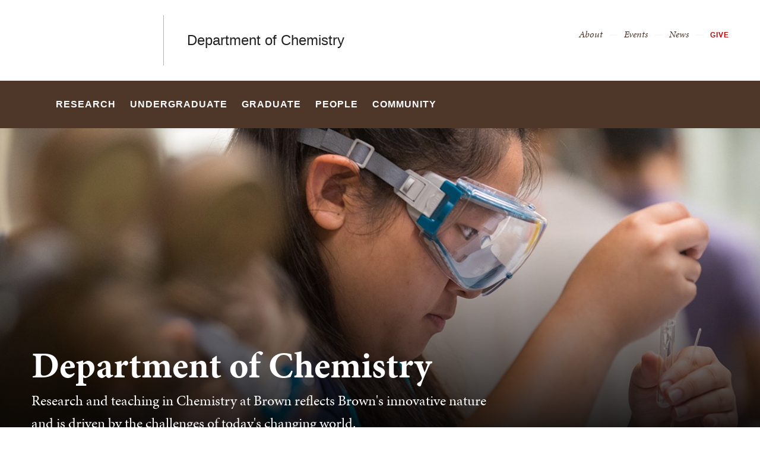

--- FILE ---
content_type: text/html; charset=UTF-8
request_url: https://chemistry.brown.edu/
body_size: 11714
content:
<!DOCTYPE html>
<html lang="en" dir="ltr" prefix="og: https://ogp.me/ns#" class="no-js" itemscope="" itemtype="http://schema.org/WebPage">
  <head>
    <!-- Google Tag Manager -->
    <script>(function(w,d,s,l,i){w[l]=w[l]||[];w[l].push({'gtm.start':new Date().getTime(),event:'gtm.js'});var f=d.getElementsByTagName(s)[0],j=d.createElement(s),dl=l!='dataLayer'?'&l='+l:'';j.async=true;j.src='https://www.googletagmanager.com/gtm.js?id='+i+dl;f.parentNode.insertBefore(j,f);})(window,document,'script','dataLayer','GTM-KX5NV9');</script>
    <!-- End Google Tag Manager -->
    <meta charset="utf-8" />
<meta name="description" content="Research and teaching in Chemistry at Brown reflects Brown&#039;s innovative nature and is driven by the challenges of today&#039;s changing world." />
<link rel="shortlink" href="https://chemistry.brown.edu/" />
<link rel="canonical" href="https://chemistry.brown.edu/" />
<meta property="og:title" content="Chemistry | Brown University" />
<meta property="og:description" content="Research and teaching in Chemistry at Brown reflects Brown&#039;s innovative nature and is driven by the challenges of today&#039;s changing world." />
<meta name="twitter:card" content="summary_large_image" />
<meta name="twitter:description" content="Research and teaching in Chemistry at Brown reflects Brown&#039;s innovative nature and is driven by the challenges of today&#039;s changing world." />
<meta name="twitter:title" content="Chemistry | Brown University" />
<meta name="MobileOptimized" content="width" />
<meta name="HandheldFriendly" content="true" />
<meta name="viewport" content="width=device-width, initial-scale=1.0" />
<meta name="mobile-web-app-capable" content="yes" />
<meta name="apple-mobile-web-app-capable" content="yes" />

    <title>Chemistry | Brown University</title>
    
<link rel="apple-touch-icon" sizes="180x180" href="/themes/custom/brown/static/apple-touch-icon.png">
<link rel="icon" type="image/png" sizes="32x32" href="/themes/custom/brown/static/favicon-32x32.png">
<link rel="icon" type="image/png" sizes="16x16" href="/themes/custom/brown/static/favicon-16x16.png">
<link rel="manifest" href="/themes/custom/brown/static/site.webmanifest">
<link rel="mask-icon" href="/themes/custom/brown/static/safari-pinned-tab.svg" color="#5bbad5">
<meta name="msapplication-TileColor" content="#da532c">
<meta name="theme-color" content="#ffffff">
    <link rel="stylesheet" media="all" href="/sites/default/files/css/css_iDcWWw2TWbrGS61l8WyrHSJnxyn8aQIexPQe4mppmjU.css?delta=0&amp;language=en&amp;theme=brown_site&amp;include=eJxFyFEKACEIBcALRZ7pSVILVqLJsrffz-Zz2Pe7qOtmaDE4usNGUPM0aL1Tc1myPjGklfjiyCRGyA9LtBmY" />
<link rel="stylesheet" media="all" href="/sites/default/files/css/css_HhLBOMt2qqN_We_NyntJhpzX0z-ble22dFzXlMApwRQ.css?delta=1&amp;language=en&amp;theme=brown_site&amp;include=eJxFyFEKACEIBcALRZ7pSVILVqLJsrffz-Zz2Pe7qOtmaDE4usNGUPM0aL1Tc1myPjGklfjiyCRGyA9LtBmY" />

    
    <link rel="stylesheet" href="/themes/custom/brown/static/css/fonts.css" onload="document.body.className+=' fonts_loaded';">
    <link rel="stylesheet" href="https://use.typekit.net/lok3dnd.css">

  </head>
  <body class="preload fs-grid page_layout_default page_theme_default page_theme_overflow path-frontpage page-node-type-basic-page">
    <!-- Google Tag Manager (noscript) -->
    <noscript><iframe src="https://www.googletagmanager.com/ns.html?id=GTM-KX5NV9" height="0" width="0" style="display:none;visibility:hidden"></iframe></noscript>
    <!-- End Google Tag Manager (noscript) -->
    
      <div class="dialog-off-canvas-main-canvas" data-off-canvas-main-canvas>
    
          
    
    
    
    
    
    
    
    



<div class="page_wrapper">
  <header class="header" id="header" itemscope itemtype="http://schema.org/WPHeader" >
    
    <a class="skip_link" id="skip_to_content" href="#page_main_content">Skip to Main Content</a>
            <div class="header_ribbon">
      <div class="fs-row">
        <div class="fs-cell">
          <div class="header_ribbon_inner">
                          


<div class="logo logo_header logo_icon" itemscope itemtype="http://schema.org/Organization">
  <a class="logo_link" itemprop="url" href="https://www.brown.edu/">
    <span class="logo_link_label">Brown University</span>
        <span class="logo_link_icon"><svg class="icon icon_logo">
  <use xlink:href="/themes/custom/brown/static/images/logo.svg#logo"></use>
</svg>
</span>
      </a>
  <meta content="https://chemistry.brown.edu/themes/custom/brown/static/images/logo.png" itemprop="logo">                   <h1 class="logo_label" style="color: #222;">
          <a class="logo_label_link" href="/">Department of Chemistry</a>
        </h1>
        </div>
                        <div class="header_group_aside">
                                

<nav class="secondary_nav secondary_nav_lg" aria-label="Secondary Navigation" itemscope itemtype="http://schema.org/SiteNavigationElement">
  <div class="secondary_nav_header">
    <h2 class="secondary_nav_title">Secondary Navigation Navigation</h2>
  </div>
  <ul class="secondary_nav_list" aria-label="Secondary Navigation Navigation">
        <li class="secondary_nav_item ">
            <a class="secondary_nav_link " href="/about" itemprop="url">
        <span class="secondary_nav_link_label" itemprop="name">About</span>
      </a>
          </li>
        <li class="secondary_nav_item ">
            <a class="secondary_nav_link " href="/events" itemprop="url">
        <span class="secondary_nav_link_label" itemprop="name">Events</span>
      </a>
          </li>
        <li class="secondary_nav_item ">
            <a class="secondary_nav_link " href="/news" itemprop="url">
        <span class="secondary_nav_link_label" itemprop="name">News</span>
      </a>
          </li>
        <li class="secondary_nav_item special">
            <a class="secondary_nav_link special" href="https://brown.edu/go/ChemistryGifts" itemprop="url">
        <span class="secondary_nav_link_label" itemprop="name">Give</span>
      </a>
          </li>
      </ul>

</nav>



              
              <div class="header_group">
                                
<div class="header_tools header_tools_default">
  
  
<a class="js-swap js-flyout-search-handle handle flyout_search_handle" href="#flyout_search" data-swap-target=".flyout_search" data-swap-linked="flyout_search">
    <span class="handle_icon handle_icon_default flyout_search_handle_icon flyout_search_handle_icon_default" aria-hidden="true"><svg class="icon icon_search">
  <use xlink:href="/themes/custom/brown/static/images/icons.svg#search"></use>
</svg>
</span>
    <span class="handle_icon handle_icon_action flyout_search_handle_icon flyout_search_handle_icon_action" aria-hidden="true"><svg class="icon icon_close">
  <use xlink:href="/themes/custom/brown/static/images/icons.svg#close"></use>
</svg>
</span>
  <span class="handle_label flyout_search_handle_label">Search</span>
</a>

    
<a class="js-swap js-menu-handle  menu_handle menu_handle_primary" href="#menu" data-swap-target=".menu" data-swap-linked="menu">
    <span class=" menu_handle_icon menu_handle_icon_default menu_handle_icon_primary" aria-hidden="true"><svg class="icon icon_menu">
  <use xlink:href="/themes/custom/brown/static/images/icons.svg#menu"></use>
</svg>
</span>
    <span class=" menu_handle_icon menu_handle_icon_action menu_handle_icon_primary" aria-hidden="true"><svg class="icon icon_close">
  <use xlink:href="/themes/custom/brown/static/images/icons.svg#close"></use>
</svg>
</span>
  <span class=" menu_handle_label menu_handle_label_primary">Menu</span>
</a>
  </div>
                              </div>
            </div>
          </div>
        </div>
      </div>
    </div>
        <div class="header_overflow" style="background: #4E3629;">
      <div class="fs-row">
        <div class="fs-cell">
          <div class="header_overflow_inner">
                

<nav class="js-main-nav js-main-nav-lg main_nav main_nav_lg" aria-label="Site Navigation" itemscope itemtype="http://schema.org/SiteNavigationElement">
  <div class="main_nav_header">
    <h2 class="main_nav_title">Site Navigation</h2>
  </div>
  <ul class="main_nav_list" aria-label="Site Navigation">
            <li class="js-main-nav-item-1 home main_nav_item">
      <div class="main_nav_item_wrapper">
        <a class="main_nav_link" href="/home" itemprop="url" aria-current="page">
          <span class="main_nav_link_label" itemprop="name">Home</span>
        </a>
              </div>
          </li>
                <li class="js-main-nav-item-2  main_nav_item">
      <div class="main_nav_item_wrapper">
        <a class="main_nav_link" href="/research" itemprop="url" aria-haspopup="true" aria-current="page">
          <span class="main_nav_link_label" itemprop="name">Research</span>
        </a>
                <button class="js-swap js-main-nav-toggle main_nav_toggle" data-swap-target=".js-main-nav-item-2" data-swap-group="main_nav" aria-label=" Submenu">
          <span class="main_nav_toggle_icon"><svg class="icon icon_chevron_down">
  <use xlink:href="/themes/custom/brown/static/images/icons.svg#chevron_down"></use>
</svg>
</span>
        </button>
              </div>
            <div class="js-main-nav-children main_nav_children">
        <ul class="main_nav_children_list" aria-label="submenu">
                    <li class="main_nav_child_item">
            <a class="main_nav_child_link" href="/research/chemical-biology" itemprop="url">
              <span class="main_nav_child_link_label" itemprop="name">Chemical Biology</span>
            </a>
          </li>
                    <li class="main_nav_child_item">
            <a class="main_nav_child_link" href="/research/chemical-education" itemprop="url">
              <span class="main_nav_child_link_label" itemprop="name">Chemical Education</span>
            </a>
          </li>
                    <li class="main_nav_child_item">
            <a class="main_nav_child_link" href="/research/inorganic-chemistry" itemprop="url">
              <span class="main_nav_child_link_label" itemprop="name">Inorganic Chemistry</span>
            </a>
          </li>
                    <li class="main_nav_child_item">
            <a class="main_nav_child_link" href="/research/nano-and-materials-chemistry" itemprop="url">
              <span class="main_nav_child_link_label" itemprop="name">Nano &amp; Materials Chemistry</span>
            </a>
          </li>
                    <li class="main_nav_child_item">
            <a class="main_nav_child_link" href="/research/organic-chemistry" itemprop="url">
              <span class="main_nav_child_link_label" itemprop="name">Organic Chemistry</span>
            </a>
          </li>
                    <li class="main_nav_child_item">
            <a class="main_nav_child_link" href="/research/physical-theoretical-chemistry" itemprop="url">
              <span class="main_nav_child_link_label" itemprop="name">Physical &amp; Theoretical Chemistry</span>
            </a>
          </li>
                    <li class="main_nav_child_item">
            <a class="main_nav_child_link" href="/research/facilities-resources" itemprop="url">
              <span class="main_nav_child_link_label" itemprop="name">Facilities &amp; Resources</span>
            </a>
          </li>
                    <li class="main_nav_child_item">
            <a class="main_nav_child_link" href="/research/publications" itemprop="url">
              <span class="main_nav_child_link_label" itemprop="name">Publications</span>
            </a>
          </li>
                  </ul>
      </div>
          </li>
                <li class="js-main-nav-item-3  main_nav_item">
      <div class="main_nav_item_wrapper">
        <a class="main_nav_link" href="/undergraduate" itemprop="url" aria-haspopup="true" aria-current="page">
          <span class="main_nav_link_label" itemprop="name">Undergraduate</span>
        </a>
                <button class="js-swap js-main-nav-toggle main_nav_toggle" data-swap-target=".js-main-nav-item-3" data-swap-group="main_nav" aria-label=" Submenu">
          <span class="main_nav_toggle_icon"><svg class="icon icon_chevron_down">
  <use xlink:href="/themes/custom/brown/static/images/icons.svg#chevron_down"></use>
</svg>
</span>
        </button>
              </div>
            <div class="js-main-nav-children main_nav_children">
        <ul class="main_nav_children_list" aria-label="submenu">
                    <li class="main_nav_child_item">
            <a class="main_nav_child_link" href="/undergraduate/concentrations" itemprop="url">
              <span class="main_nav_child_link_label" itemprop="name">Concentrations</span>
            </a>
          </li>
                    <li class="main_nav_child_item">
            <a class="main_nav_child_link" href="/undergraduate/undergraduate-courses" itemprop="url">
              <span class="main_nav_child_link_label" itemprop="name">Undergraduate Courses</span>
            </a>
          </li>
                    <li class="main_nav_child_item">
            <a class="main_nav_child_link" href="/undergraduate/research-opportunities-funding-and-internships" itemprop="url">
              <span class="main_nav_child_link_label" itemprop="name">Research Opportunities, Funding &amp; Internships</span>
            </a>
          </li>
                    <li class="main_nav_child_item">
            <a class="main_nav_child_link" href="/undergraduate/honors-awards" itemprop="url">
              <span class="main_nav_child_link_label" itemprop="name">Honors &amp; Awards</span>
            </a>
          </li>
                    <li class="main_nav_child_item">
            <a class="main_nav_child_link" href="/undergraduate/chemdug" itemprop="url">
              <span class="main_nav_child_link_label" itemprop="name">ChemDUG</span>
            </a>
          </li>
                  </ul>
      </div>
          </li>
                <li class="js-main-nav-item-4  main_nav_item">
      <div class="main_nav_item_wrapper">
        <a class="main_nav_link" href="/graduate" itemprop="url" aria-haspopup="true" aria-current="page">
          <span class="main_nav_link_label" itemprop="name">Graduate</span>
        </a>
                <button class="js-swap js-main-nav-toggle main_nav_toggle" data-swap-target=".js-main-nav-item-4" data-swap-group="main_nav" aria-label=" Submenu">
          <span class="main_nav_toggle_icon"><svg class="icon icon_chevron_down">
  <use xlink:href="/themes/custom/brown/static/images/icons.svg#chevron_down"></use>
</svg>
</span>
        </button>
              </div>
            <div class="js-main-nav-children main_nav_children">
        <ul class="main_nav_children_list" aria-label="submenu">
                    <li class="main_nav_child_item">
            <a class="main_nav_child_link" href="/graduate/graduate-courses" itemprop="url">
              <span class="main_nav_child_link_label" itemprop="name">Graduate Courses</span>
            </a>
          </li>
                    <li class="main_nav_child_item">
            <a class="main_nav_child_link" href="/graduate/funding-support-and-opportunities" itemprop="url">
              <span class="main_nav_child_link_label" itemprop="name">Funding Support &amp; Opportunities</span>
            </a>
          </li>
                    <li class="main_nav_child_item">
            <a class="main_nav_child_link" href="/graduate/awards" itemprop="url">
              <span class="main_nav_child_link_label" itemprop="name">Awards</span>
            </a>
          </li>
                    <li class="main_nav_child_item">
            <a class="main_nav_child_link" href="/graduate/graduate-leadership" itemprop="url">
              <span class="main_nav_child_link_label" itemprop="name">Graduate Leadership</span>
            </a>
          </li>
                  </ul>
      </div>
          </li>
                <li class="js-main-nav-item-5  main_nav_item">
      <div class="main_nav_item_wrapper">
        <a class="main_nav_link" href="/people" itemprop="url" aria-haspopup="true" aria-current="page">
          <span class="main_nav_link_label" itemprop="name">People</span>
        </a>
                <button class="js-swap js-main-nav-toggle main_nav_toggle" data-swap-target=".js-main-nav-item-5" data-swap-group="main_nav" aria-label=" Submenu">
          <span class="main_nav_toggle_icon"><svg class="icon icon_chevron_down">
  <use xlink:href="/themes/custom/brown/static/images/icons.svg#chevron_down"></use>
</svg>
</span>
        </button>
              </div>
            <div class="js-main-nav-children main_nav_children">
        <ul class="main_nav_children_list" aria-label="submenu">
                    <li class="main_nav_child_item">
            <a class="main_nav_child_link" href="/people/faculty" itemprop="url">
              <span class="main_nav_child_link_label" itemprop="name">Faculty</span>
            </a>
          </li>
                    <li class="main_nav_child_item">
            <a class="main_nav_child_link" href="/people/affiliated-faculty" itemprop="url">
              <span class="main_nav_child_link_label" itemprop="name">Affiliated Faculty</span>
            </a>
          </li>
                    <li class="main_nav_child_item">
            <a class="main_nav_child_link" href="/people/emeriti" itemprop="url">
              <span class="main_nav_child_link_label" itemprop="name">Emeriti</span>
            </a>
          </li>
                    <li class="main_nav_child_item">
            <a class="main_nav_child_link" href="/people/faculty-research-area" itemprop="url">
              <span class="main_nav_child_link_label" itemprop="name">Faculty by Research Area</span>
            </a>
          </li>
                    <li class="main_nav_child_item">
            <a class="main_nav_child_link" href="/people/staff" itemprop="url">
              <span class="main_nav_child_link_label" itemprop="name">Staff</span>
            </a>
          </li>
                    <li class="main_nav_child_item">
            <a class="main_nav_child_link" href="/people/department-directory" itemprop="url">
              <span class="main_nav_child_link_label" itemprop="name">Department Directory</span>
            </a>
          </li>
                  </ul>
      </div>
          </li>
                <li class="js-main-nav-item-6  main_nav_item">
      <div class="main_nav_item_wrapper">
        <a class="main_nav_link" href="/community" itemprop="url" aria-haspopup="true" aria-current="page">
          <span class="main_nav_link_label" itemprop="name">Community</span>
        </a>
                <button class="js-swap js-main-nav-toggle main_nav_toggle" data-swap-target=".js-main-nav-item-6" data-swap-group="main_nav" aria-label=" Submenu">
          <span class="main_nav_toggle_icon"><svg class="icon icon_chevron_down">
  <use xlink:href="/themes/custom/brown/static/images/icons.svg#chevron_down"></use>
</svg>
</span>
        </button>
              </div>
            <div class="js-main-nav-children main_nav_children">
        <ul class="main_nav_children_list" aria-label="submenu">
                    <li class="main_nav_child_item">
            <a class="main_nav_child_link" href="/community/diversity-and-inclusion" itemprop="url">
              <span class="main_nav_child_link_label" itemprop="name">Diversity &amp; Inclusion</span>
            </a>
          </li>
                    <li class="main_nav_child_item">
            <a class="main_nav_child_link" href="/community/community-outreach" itemprop="url">
              <span class="main_nav_child_link_label" itemprop="name">Community Outreach</span>
            </a>
          </li>
                    <li class="main_nav_child_item">
            <a class="main_nav_child_link" href="/community/alumni-outreach-and-news" itemprop="url">
              <span class="main_nav_child_link_label" itemprop="name">Alumni Outreach and News</span>
            </a>
          </li>
                  </ul>
      </div>
          </li>
          </ul>
</nav>




            
<div class="header_tools header_tools_alternate">
  
  
<a class="js-swap js-flyout-search-handle handle flyout_search_handle" href="#flyout_search" data-swap-target=".flyout_search" data-swap-linked="flyout_search">
    <span class="handle_icon handle_icon_default flyout_search_handle_icon flyout_search_handle_icon_default" aria-hidden="true"><svg class="icon icon_search">
  <use xlink:href="/themes/custom/brown/static/images/icons.svg#search"></use>
</svg>
</span>
    <span class="handle_icon handle_icon_action flyout_search_handle_icon flyout_search_handle_icon_action" aria-hidden="true"><svg class="icon icon_close">
  <use xlink:href="/themes/custom/brown/static/images/icons.svg#close"></use>
</svg>
</span>
  <span class="handle_label flyout_search_handle_label">Search</span>
</a>

  </div>
          </div>
        </div>
      </div>
    </div>
      </header>
  <main class="page_inner ">
        <div class="page_unit_title"  style="background: #4E3629;">
      <div class="fs-row">
        <div class="fs-cell">
                      <div class="page_unit_title_label">Department of Chemistry</div>
          
        </div>
      </div>
    </div>
          
                  <div class="js-cover  page_header page_header_media page_header_medium">
                           
    
    
    







<div class="js-background photo_img_med page_header_medium_background" data-background-options='{"source": {
"500px": "/sites/default/files/styles/ultrawide_med/public/images/20171026_COMM_chemistry20.jpeg?h=bc904952&amp;itok=gGZxlzjt", "740px": "/sites/default/files/styles/medium_med/public/images/20171026_COMM_chemistry20.jpeg?h=71627572&amp;itok=Ilo_CZBV", "980px": "/sites/default/files/styles/medium_lrg/public/images/20171026_COMM_chemistry20.jpeg?h=71627572&amp;itok=OWRNlFKT", "1220px": "/sites/default/files/styles/medium_xlrg/public/images/20171026_COMM_chemistry20.jpeg?h=71627572&amp;itok=3coj8LJx"}, "lazy": true, "lazyEdge": "100", "alt": ""}'></div>





            
                  
          <div class="js-cover-body page_header_body dynamic_header_no_mobile">
        <div class="fs-row">
          <div class="fs-cell">
            <div class="page_header_inner">
              <div class="page_header_set">
                <div class="page_header_group  ">
                  <h1 class="page_title">Department of Chemistry</h1>
                                    <p class="page_intro">Research and teaching in Chemistry at Brown reflects Brown&#039;s innovative nature and is driven by the challenges of today&#039;s changing world.</p>
                                  </div>
                              </div>
            </div>
          </div>
        </div>
      </div>
        </div>
        <div class="breadcrumb_wrapper">
      <div class="fs-row">
        <div class="fs-cell">
          
        </div>
      </div>
    </div>
          
  <div class="page_content">
                              <div class="fs-row">
                                        <div class="fs-cell fs-lg-10 fs-all-justify-center" id="page_main_content" itemprop="mainContentOfPage">
        
            <div data-drupal-messages-fallback class="hidden"></div>



                                            <div class="dynamic_placement_inpage dynamic_header_mobile">
                            <div class="typography">
                  <h1>Department of Chemistry</h1>
                                        <p class="page_intro">Research and teaching in Chemistry at Brown reflects Brown&#039;s innovative nature and is driven by the challenges of today&#039;s changing world.</p>
                                    </div>
            </div>
                      
          
          
          <div class="wysiwyg_block">
            <div class="wysiwyg_block_inner">
              <div class="typography">
                  <div id="block-brown-site-content">
  
    
      <article class="node--type-basic-page">

  
    

  
  <div>
    
  </div>

</article>

  </div>


              </div>
            </div>
          </div>

          <div class="in_content_callouts">
            
<div class="image_box_rows">
    
<div class="component_item image_box_row_item">
  <article class="js-component component component_693">
    <div class="component_figure">
      <a class="component_figure_link" href="/undergraduate" aria-hidden="true" tabindex="-1">
        <div class="js-background component_card_background" data-background-options='{"source": {
"0px": "/sites/default/files/styles/classic_xsml/public/images/20171027_COMM_CHEM0800E_03.jpeg?h=75ed424a&amp;itok=emnOeKlu", "500px": "/sites/default/files/styles/classic_sml/public/images/20171027_COMM_CHEM0800E_03.jpeg?h=75ed424a&amp;itok=LPLEEwdo", "740px": "/sites/default/files/styles/wide_med/public/images/20171027_COMM_CHEM0800E_03.jpeg?h=5701276e&amp;itok=qngXvm9s"}, "lazy": true, "lazyEdge": "100", "alt": "Students during class with laptops."}'></div>
      </a>
    </div>
    <div class="component_body">

          <h2 class="component_title">
            <a class="component_title_link" href="/undergraduate">  Undergraduate
</a>
          </h2>

      <div class="component_details">

          <div class="details_caption">  Our concentrators undertake an academically rigorous course of study which advances knowledge and discovery to prepare students to succeed in a complex and changing world.
</div>

        <a class="peak_details_simple_link" href="/undergraduate">
  <span class="peak_details_simple_link_label">Learn About Undergraduate Studies</span>
    <span class="peak_details_simple_link_icon" aria-hidden="true">
          <span class="peak_details_simple_link_icon_default">
        <svg class="icon icon_arrow_right">
          <use xlink:href="/themes/custom/brown/static/images/icons.svg#arrow_right"></use>
        </svg>
      </span>
      <span class="peak_details_simple_link_icon_action">
        <svg class="icon icon_link">
          <use xlink:href="/themes/custom/brown/static/images/icons.svg#link"></use>
        </svg>
      </span>
      </span>
  </a>

      </div>
    </div>
  </article>
</div>

  
<div class="component_item image_box_row_item">
  <article class="js-component component component_694">
    <div class="component_figure">
      <a class="component_figure_link" href="/graduate" aria-hidden="true" tabindex="-1">
        <div class="js-background component_card_background" data-background-options='{"source": {
"0px": "/sites/default/files/styles/classic_xsml/public/2024-07/labpic%20sm_1.jpg?h=7ad6d86c&amp;itok=PesEqy-R", "500px": "/sites/default/files/styles/classic_sml/public/2024-07/labpic%20sm_1.jpg?h=7ad6d86c&amp;itok=jFx7359z", "740px": "/sites/default/files/styles/wide_med/public/2024-07/labpic%20sm_1.jpg?h=af6b3a34&amp;itok=rMTUZEkf"}, "lazy": true, "lazyEdge": "100", "alt": "student working in lab"}'></div>
      </a>
    </div>
    <div class="component_body">

          <h2 class="component_title">
            <a class="component_title_link" href="/graduate">  Graduate
</a>
          </h2>

      <div class="component_details">

          <div class="details_caption">  In our graduate program, Ph.D. candidates choose research groups and elective courses based on their individual goals and interests, graduating ready for successful careers in today&#039;s changing world.
</div>

        <a class="peak_details_simple_link" href="/graduate">
  <span class="peak_details_simple_link_label">Learn About the Ph.D. Program</span>
    <span class="peak_details_simple_link_icon" aria-hidden="true">
          <span class="peak_details_simple_link_icon_default">
        <svg class="icon icon_arrow_right">
          <use xlink:href="/themes/custom/brown/static/images/icons.svg#arrow_right"></use>
        </svg>
      </span>
      <span class="peak_details_simple_link_icon_action">
        <svg class="icon icon_link">
          <use xlink:href="/themes/custom/brown/static/images/icons.svg#link"></use>
        </svg>
      </span>
      </span>
  </a>

      </div>
    </div>
  </article>
</div>

  
<div class="component_item image_box_row_item">
  <article class="js-component component component_695">
    <div class="component_figure">
      <a class="component_figure_link" href="/research" aria-hidden="true" tabindex="-1">
        <div class="js-background component_card_background" data-background-options='{"source": {
"0px": "/sites/default/files/styles/classic_xsml/public/images/20171026_COMM_chemistry41.jpg?h=75ed424a&amp;itok=8GHT9ARe", "500px": "/sites/default/files/styles/classic_sml/public/images/20171026_COMM_chemistry41.jpg?h=75ed424a&amp;itok=xEXVgY9S", "740px": "/sites/default/files/styles/wide_med/public/images/20171026_COMM_chemistry41.jpg?h=ee6d1615&amp;itok=u5rl6KX-"}, "lazy": true, "lazyEdge": "100", "alt": "Student working in lab."}'></div>
      </a>
    </div>
    <div class="component_body">

          <h2 class="component_title">
            <a class="component_title_link" href="/research">  Research
</a>
          </h2>

      <div class="component_details">

          <div class="details_caption">  Brown Chemistry research groups, in collaboration with other Brown schools and departments, as well as national laboratories, prepare students to succeed in a complex and changing world.
</div>

        <a class="peak_details_simple_link" href="/research">
  <span class="peak_details_simple_link_label">Explore Research</span>
    <span class="peak_details_simple_link_icon" aria-hidden="true">
          <span class="peak_details_simple_link_icon_default">
        <svg class="icon icon_arrow_right">
          <use xlink:href="/themes/custom/brown/static/images/icons.svg#arrow_right"></use>
        </svg>
      </span>
      <span class="peak_details_simple_link_icon_action">
        <svg class="icon icon_link">
          <use xlink:href="/themes/custom/brown/static/images/icons.svg#link"></use>
        </svg>
      </span>
      </span>
  </a>

      </div>
    </div>
  </article>
</div>


</div>

<div class="section_break">
    <header class="section_break_header">
      <h2 class="section_break_header_title">  Recent News
</h2>

      </header>
</div>



    <div class="component_block component_block_671 layout_in_content  recent_news">

      <header class="component_header layout_expanded">
        <div class="component_complex_header_inner">
          <span class="component_complex_header_detail">
                    </span>
                    <a class="component_complex_header_link" href="/news">
  <span class="component_complex_header_link_label">View all News</span>
    <span class="component_complex_header_link_icon" aria-hidden="true">
          <span class="component_complex_header_link_icon_default">
        <svg class="icon icon_arrow_right">
          <use xlink:href="/themes/custom/brown/static/images/icons.svg#arrow_right"></use>
        </svg>
      </span>
      <span class="component_complex_header_link_icon_action">
        <svg class="icon icon_link">
          <use xlink:href="/themes/custom/brown/static/images/icons.svg#link"></use>
        </svg>
      </span>
      </span>
  </a>

                  </div>
      </header>

      <div class="component_items">
        
<div class="component_item news list list_highlights">
  <article class="js-component component component_news_428" data-id="news_428" data-type="news">
    <div class="component_body">
        <div class="component_content list_highlights-without-images">
            <div class="component_content_group">
                <div class="news_tax_time">                     <time>  <time datetime="2025-12-10T16:40:50Z">December 10, 2025</time>

</time> <span class="component_label component_label_source">  News From Brown
</span> </div>
                <h3 class="component_title">
                    <a class="component_title_link quick_nav_link arrow_right" href="https://www.brown.edu/news/2025-12-10/chemistry-and-art">
                        Binding agents: Chemistry and Art course builds connections between the laboratory and the studio
                        <span class="quick_nav_link_icon" aria-hidden="true">
                            <span class="quick_nav_link_icon_default">
                                <svg class="icon icon_arrow_right">
                                    <use xlink:href="/themes/custom/brown/static/images/icons.svg#arrow_right"></use>
                                </svg>

                            </span>
                            <span class="quick_nav_link_icon_action">
                                <svg class="icon icon_link">
                                    <use xlink:href="/themes/custom/brown/static/images/icons.svg#link"></use>
                                </svg>

                            </span>
                        </span>
                      </a>
                  </h3>
            </div>
        </div>
      <div class="component_details">
        <div class="component_details_inner">
          <div class="peak_details_caption">  A class taught by chemist Li-Qiong Wang teaches the molecular building blocks of artistic expression and enables students to make some art of their own along the way.
</div>
        </div>
      </div>
    </div>
  </article>
</div>

<div class="component_item news list list_highlights">
  <article class="js-component component component_news_427" data-id="news_427" data-type="news">
    <div class="component_body">
        <div class="component_content list_highlights-without-images">
            <div class="component_content_group">
                <div class="news_tax_time">                     <time>  <time datetime="2025-11-17T17:00:00Z">November 17, 2025</time>

</time> <span class="component_label component_label_source">  News From Brown
</span> </div>
                <h3 class="component_title">
                    <a class="component_title_link quick_nav_link arrow_right" href="https://www.brown.edu/news/2025-11-17/melissa-shein-staff-spotlight">
                        Staff Spotlight: Melissa Shein takes chemistry to the community
                        <span class="quick_nav_link_icon" aria-hidden="true">
                            <span class="quick_nav_link_icon_default">
                                <svg class="icon icon_arrow_right">
                                    <use xlink:href="/themes/custom/brown/static/images/icons.svg#arrow_right"></use>
                                </svg>

                            </span>
                            <span class="quick_nav_link_icon_action">
                                <svg class="icon icon_link">
                                    <use xlink:href="/themes/custom/brown/static/images/icons.svg#link"></use>
                                </svg>

                            </span>
                        </span>
                      </a>
                  </h3>
            </div>
        </div>
      <div class="component_details">
        <div class="component_details_inner">
          <div class="peak_details_caption">  Staff Spotlight: Melissa Shein takes chemistry to the community
</div>
        </div>
      </div>
    </div>
  </article>
</div>

<div class="component_item news list list_highlights">
  <article class="js-component component component_news_425" data-id="news_425" data-type="news">
    <div class="component_body">
        <div class="component_content list_highlights-without-images">
            <div class="component_content_group">
                <div class="news_tax_time">                     <time>  <time datetime="2025-10-22T17:12:44Z">October 22, 2025</time>

</time> <span class="component_label component_label_source">News from Chemistry</span> </div>
                <h3 class="component_title">
                    <a class="component_title_link quick_nav_link arrow_right" href="/news/2025-10-22/emeritus-professor-peder-jan-estrup">
                        The passing of Emeritus Professor Peder Jan Estrup
                        <span class="quick_nav_link_icon" aria-hidden="true">
                            <span class="quick_nav_link_icon_default">
                                <svg class="icon icon_arrow_right">
                                    <use xlink:href="/themes/custom/brown/static/images/icons.svg#arrow_right"></use>
                                </svg>

                            </span>
                            <span class="quick_nav_link_icon_action">
                                <svg class="icon icon_link">
                                    <use xlink:href="/themes/custom/brown/static/images/icons.svg#link"></use>
                                </svg>

                            </span>
                        </span>
                      </a>
                  </h3>
            </div>
        </div>
      <div class="component_details">
        <div class="component_details_inner">
          <div class="peak_details_caption">  It is with deep sorrow the Chemistry Department announces the passing of Professor Emeritus Peder J. Estrup.
</div>
        </div>
      </div>
    </div>
  </article>
</div>

      </div>

          </div>
    
<div  class="livewhale-events"></div>
  <script>
    window.drupalCtx = "{\"id\":\"1302\"}"
  </script>

<script>window.currentUser = {"username":"Anonymous","roles":[]}</script>

<script src=/modules/custom/brown-d8react-integration/apps/livewhale-events.js></script>

<div class="section_break">
    <header class="section_break_header">
      <h2 class="section_break_header_title">  Contact
</h2>

      </header>
</div>


<div class="wysiwyg_block">
  <div class="wysiwyg_block_inner">
    <div class="typography">
        <div class="box bg-lightgray">
<div class="ckeditor-col-container clearfix row">
<div class="grid-4 fourcol first-col col-md-4 col-sm-4 col-xs-4 col-lg-4">
<h3>Location</h3>

<p><a href="https://www.brown.edu/Facilities/Facilities_Management/maps/#building/GEO-CHEM">GeoChem Building</a><br>
Room 201<br>
156 George Street<br>
Providence, RI &nbsp;02912-9019</p>

<h4>Accessible Entrance</h4>

<p>Thayer Street at MacMillan Lawn</p>
</div>

<div class="grid-4 fourcol col-md-4 col-sm-4 col-xs-4 col-lg-4">
<h3>Phone</h3>

<p><a href="tel:4018632321">401-863-2321</a></p>

<h3>Email</h3>

<p><a href="mailto:chemistry@brown.edu">chemistry@brown.edu</a></p>

<h3>Hours</h3>

<p>Monday - Friday: 8:30 AM - 5 PM</p>

<p>Summer: 8 AM - 4 PM</p>
</div>

<div class="grid-4 fourcol last-col col-md-4 col-sm-4 col-xs-4 col-lg-4">
<h3>Mailing Address</h3>

<p>Department of Chemistry<br>
Brown University<br>
324 Brook Street<br>
Box H<br>
Providence, RI 02912</p>
</div>
</div>
</div>
    </div>
  </div>
</div>

<div class="component_block layout_in_content">
  <div class="fs-row">
    <div class="fs-cell social-media-icons">
          <div class="component_item">
              <a class="facebook" href="https://www.facebook.com/chematbrown" aria-label="facebook" itemprop="url">
          <svg class="icon icon_facebook">
  <use xlink:href="/themes/custom/brown/static/images/icons.svg#facebook"></use>
</svg>

            <span>Facebook</span>
        </a>
                    <a class="twitter" href="https://twitter.com/chematbrown" aria-label="x/twitter" itemprop="url">
         <svg class="icon icon_twitter_x">
  <use xlink:href="/themes/custom/brown/static/images/icons.svg#twitter_x"></use>
</svg>

            <span>X/Twitter</span>
        </a>
                                <a class="instagram" href="https://instagram.com/chematbrown" aria-label="instagram" itemprop="url">
         <svg class="icon icon_instagram">
  <use xlink:href="/themes/custom/brown/static/images/icons.svg#instagram"></use>
</svg>

            <span>Instagram</span>
        </a>
                                    </div>
    </div>
  </div>
</div>

            

            
            
                        
                                  </div>

        </div>
              </div>
          </div>

            <div class="full_width_callouts">
              
        
            </div>
          </div>

  </main>

    <footer class="footer" id="footer" itemscope itemtype="http://schema.org/WPFooter">
    <div class="footer_ribbon">
      <div class="fs-row">
        <div class="fs-cell">
          <div class="footer_ribbon_inner">
            <div class="footer_ribbon_group">
              
              



            
<div class="address" itemscope itemtype="http://schema.org/PostalAddress">
	<span class="address_name" itemprop="name">Brown University</span>
	<div class="address_items">
    		<a class="address_item address_base address_details" href="https://www.google.com/maps/dir/?api=1&amp;destination=Brown%20University%2075%20Waterman%20St.%20Providence%20RI%2002912" target="_blank">
              <span class="address_details_icon"><svg class="icon icon_marker">
  <use xlink:href="/themes/custom/brown/static/images/icons.svg#marker"></use>
</svg>
</span>
			<span class="address_details_info">
				<span class="address_city" itemprop="addressLocality">Providence</span>
				<span class="address_state" itemprop="addressRegion">RI</span>
				<span class="address_zip" itemprop="postalCode">02912</span>
			</span>
		</a>
				<a class="address_item address_phone" itemprop="telephone" href="tel:4018631000">
			<span class="address_details">
				<span class="address_details_icon"><svg class="icon icon_phone">
  <use xlink:href="/themes/custom/brown/static/images/icons.svg#phone"></use>
</svg>
</span>
				<span class="address_details_info">401-863-1000</span>
			</span>
		</a>
		        	</div>
</div>



                              <nav class="quick_nav" aria-label="Quick Navigation" itemscope="" itemtype="http://schema.org/SiteNavigationElement">
  <div class="quick_nav_header">
    <h2 class="quick_nav_title">Quick Navigation</h2>
  </div>
  <ul class="quick_nav_list" aria-label="Quick Navigation">
        <li class="quick_nav_item">
      <a class="quick_nav_link arrow_right" href="https://www.brown.edu/about/visit" itemprop="url">
        <span class="quick_nav_link_label" itemprop="name">Visit Brown</span>
        <span class="quick_nav_link_icon" aria-hidden="true">
          <span class="quick_nav_link_icon_default">
            <svg class="icon icon_arrow_right">
  <use xlink:href="/themes/custom/brown/static/images/icons.svg#arrow_right"></use>
</svg>

          </span>
          <span class="quick_nav_link_icon_action">
            <svg class="icon icon_link">
  <use xlink:href="/themes/custom/brown/static/images/icons.svg#link"></use>
</svg>

          </span>
        </span>
      </a>
    </li>
        <li class="quick_nav_item">
      <a class="quick_nav_link arrow_right" href="https://maps.brown.edu/" itemprop="url">
        <span class="quick_nav_link_label" itemprop="name">Campus Map</span>
        <span class="quick_nav_link_icon" aria-hidden="true">
          <span class="quick_nav_link_icon_default">
            <svg class="icon icon_arrow_right">
  <use xlink:href="/themes/custom/brown/static/images/icons.svg#arrow_right"></use>
</svg>

          </span>
          <span class="quick_nav_link_icon_action">
            <svg class="icon icon_link">
  <use xlink:href="/themes/custom/brown/static/images/icons.svg#link"></use>
</svg>

          </span>
        </span>
      </a>
    </li>
        <li class="quick_nav_item">
      <a class="quick_nav_link arrow_right" href="https://www.brown.edu/a-z" itemprop="url">
        <span class="quick_nav_link_label" itemprop="name">A to Z</span>
        <span class="quick_nav_link_icon" aria-hidden="true">
          <span class="quick_nav_link_icon_default">
            <svg class="icon icon_arrow_right">
  <use xlink:href="/themes/custom/brown/static/images/icons.svg#arrow_right"></use>
</svg>

          </span>
          <span class="quick_nav_link_icon_action">
            <svg class="icon icon_link">
  <use xlink:href="/themes/custom/brown/static/images/icons.svg#link"></use>
</svg>

          </span>
        </span>
      </a>
    </li>
        <li class="quick_nav_item">
      <a class="quick_nav_link arrow_right" href="https://www.brown.edu/about/contact-us" itemprop="url">
        <span class="quick_nav_link_label" itemprop="name">Contact Us</span>
        <span class="quick_nav_link_icon" aria-hidden="true">
          <span class="quick_nav_link_icon_default">
            <svg class="icon icon_arrow_right">
  <use xlink:href="/themes/custom/brown/static/images/icons.svg#arrow_right"></use>
</svg>

          </span>
          <span class="quick_nav_link_icon_action">
            <svg class="icon icon_link">
  <use xlink:href="/themes/custom/brown/static/images/icons.svg#link"></use>
</svg>

          </span>
        </span>
      </a>
    </li>
      </ul>
</nav>
                <nav class="footer_nav" aria-label="Footer Navigation" itemscope="" itemtype="http://schema.org/SiteNavigationElement">
  <div class="footer_nav_header">
    <h2 class="footer_nav_title">Footer Navigation</h2>
  </div>
  <ul class="footer_nav_list" aria-label="Footer Navigation">
        <li class="footer_nav_item">
      <a class="footer_nav_link arrow_right" href="https://www.brown.edu/news" itemprop="url">
        <span class="footer_nav_link_label" itemprop="name">News</span>
        <span class="footer_nav_link_icon" aria-hidden="true">
          <span class="footer_nav_link_icon_default">
            <svg class="icon icon_arrow_right">
  <use xlink:href="/themes/custom/brown/static/images/icons.svg#arrow_right"></use>
</svg>

          </span>
          <span class="footer_nav_link_icon_action">
            <svg class="icon icon_link">
  <use xlink:href="/themes/custom/brown/static/images/icons.svg#link"></use>
</svg>

          </span>
        </span>
      </a>
    </li>
        <li class="footer_nav_item">
      <a class="footer_nav_link arrow_right" href="https://events.brown.edu/" itemprop="url">
        <span class="footer_nav_link_label" itemprop="name">Events</span>
        <span class="footer_nav_link_icon" aria-hidden="true">
          <span class="footer_nav_link_icon_default">
            <svg class="icon icon_arrow_right">
  <use xlink:href="/themes/custom/brown/static/images/icons.svg#arrow_right"></use>
</svg>

          </span>
          <span class="footer_nav_link_icon_action">
            <svg class="icon icon_link">
  <use xlink:href="/themes/custom/brown/static/images/icons.svg#link"></use>
</svg>

          </span>
        </span>
      </a>
    </li>
        <li class="footer_nav_item">
      <a class="footer_nav_link arrow_right" href="https://publicsafety.brown.edu/" itemprop="url">
        <span class="footer_nav_link_label" itemprop="name">Campus Safety</span>
        <span class="footer_nav_link_icon" aria-hidden="true">
          <span class="footer_nav_link_icon_default">
            <svg class="icon icon_arrow_right">
  <use xlink:href="/themes/custom/brown/static/images/icons.svg#arrow_right"></use>
</svg>

          </span>
          <span class="footer_nav_link_icon_action">
            <svg class="icon icon_link">
  <use xlink:href="/themes/custom/brown/static/images/icons.svg#link"></use>
</svg>

          </span>
        </span>
      </a>
    </li>
        <li class="footer_nav_item">
      <a class="footer_nav_link arrow_right" href="https://www.brown.edu/website-accessibility" itemprop="url">
        <span class="footer_nav_link_label" itemprop="name">Accessibility</span>
        <span class="footer_nav_link_icon" aria-hidden="true">
          <span class="footer_nav_link_icon_default">
            <svg class="icon icon_arrow_right">
  <use xlink:href="/themes/custom/brown/static/images/icons.svg#arrow_right"></use>
</svg>

          </span>
          <span class="footer_nav_link_icon_action">
            <svg class="icon icon_link">
  <use xlink:href="/themes/custom/brown/static/images/icons.svg#link"></use>
</svg>

          </span>
        </span>
      </a>
    </li>
        <li class="footer_nav_item">
      <a class="footer_nav_link arrow_right" href="https://www.brown.edu/careers" itemprop="url">
        <span class="footer_nav_link_label" itemprop="name">Careers at Brown</span>
        <span class="footer_nav_link_icon" aria-hidden="true">
          <span class="footer_nav_link_icon_default">
            <svg class="icon icon_arrow_right">
  <use xlink:href="/themes/custom/brown/static/images/icons.svg#arrow_right"></use>
</svg>

          </span>
          <span class="footer_nav_link_icon_action">
            <svg class="icon icon_link">
  <use xlink:href="/themes/custom/brown/static/images/icons.svg#link"></use>
</svg>

          </span>
        </span>
      </a>
    </li>
      </ul>
</nav>
                            
              

  <a class="footer_give_link" href="https://alumni-friends.brown.edu/giving/">
  <span class="footer_give_link_label">Give To Brown</span>
    <span class="footer_give_link_icon" aria-hidden="true">
          <span class="footer_give_link_icon_default">
        <svg class="icon icon_arrow_right">
          <use xlink:href="/themes/custom/brown/static/images/icons.svg#arrow_right"></use>
        </svg>
      </span>
      <span class="footer_give_link_icon_action">
        <svg class="icon icon_link">
          <use xlink:href="/themes/custom/brown/static/images/icons.svg#link"></use>
        </svg>
      </span>
      </span>
  </a>


            </div>
          </div>
        </div>
      </div>
    </div>
    <div class="footer_sole">
      <div class="fs-row">
        <div class="fs-cell">
          <div class="footer_sole_inner">
            
            <p class="footer_copyright">&copy; Brown University </p>
          </div>
        </div>
      </div>
    </div>

    <div class="js-menu menu" id="menu">
      <div class="menu_header">
                


<div class="logo logo_menu logo_icon" itemscope itemtype="http://schema.org/Organization">
  <a class="logo_link" itemprop="url" href="/">
    <span class="logo_link_label">Brown University</span>
        <span class="logo_link_icon"><svg class="icon icon_logo">
  <use xlink:href="/themes/custom/brown/static/images/logo.svg#logo"></use>
</svg>
</span>
      </a>
  <meta content="https://chemistry.brown.edu/themes/custom/brown/static/images/logo.png" itemprop="logo">     </div>

          
<div class="header_tools header_tools_default">
    <div class="handle flyout_for_you_handle">
    <span class="handle_label flyout_for_you_handle_label">For You</span>
    <span class="handle_icon handle_icon_default flyout_for_you_handle_icon flyout_for_you_handle_icon_default" aria-hidden="true"><svg class="icon icon_chevron_down">
  <use xlink:href="/themes/custom/brown/static/images/icons.svg#chevron_down"></use>
</svg>
</span>
    
  </div>
  
  
<a class="js-swap js-flyout-search-handle handle flyout_search_handle" href="#flyout_search" data-swap-target=".flyout_search" data-swap-linked="flyout_search">
    <span class="handle_icon handle_icon_default flyout_search_handle_icon flyout_search_handle_icon_default" aria-hidden="true"><svg class="icon icon_search">
  <use xlink:href="/themes/custom/brown/static/images/icons.svg#search"></use>
</svg>
</span>
    <span class="handle_icon handle_icon_action flyout_search_handle_icon flyout_search_handle_icon_action" aria-hidden="true"><svg class="icon icon_close">
  <use xlink:href="/themes/custom/brown/static/images/icons.svg#close"></use>
</svg>
</span>
  <span class="handle_label flyout_search_handle_label">Search</span>
</a>

    
<a class="js-swap js-menu-handle  menu_handle menu_handle_primary" href="#menu" data-swap-target=".menu" data-swap-linked="menu">
    <span class=" menu_handle_icon menu_handle_icon_default menu_handle_icon_primary" aria-hidden="true"><svg class="icon icon_menu">
  <use xlink:href="/themes/custom/brown/static/images/icons.svg#menu"></use>
</svg>
</span>
    <span class=" menu_handle_icon menu_handle_icon_action menu_handle_icon_primary" aria-hidden="true"><svg class="icon icon_close">
  <use xlink:href="/themes/custom/brown/static/images/icons.svg#close"></use>
</svg>
</span>
  <span class=" menu_handle_label menu_handle_label_primary">Menu</span>
</a>
  </div>
            </div>
      <div class="menu_body">
          
<nav class="js-main-nav js-main-nav-sm main_nav main_nav_sm" aria-label="Mobile Site Navigation" itemscope itemtype="http://schema.org/SiteNavigationElement">
  <div class="main_nav_header">
    <h2 class="main_nav_title">Mobile Site Navigation</h2>
  </div>
  <ul class="main_nav_list" aria-label="Mobile Site Navigation">
    
<nav class="js-main-nav js-main-nav-sm main_nav main_nav_sm" aria-label="Mobile Site Navigation" itemscope itemtype="http://schema.org/SiteNavigationElement">
  <div class="main_nav_header">
    <h2 class="main_nav_title">Mobile Site Navigation</h2>
  </div>
  <ul class="main_nav_list" aria-label="Mobile Site Navigation">
        <li class="js-main-nav-item-1 main_nav_item">
      <div class="main_nav_item_wrapper">
        <a class="main_nav_link" href="/home" itemprop="url" aria-current="page">
          <span class="main_nav_link_label" itemprop="name">Home</span>
        </a>
              </div>
          </li>
        <li class="js-main-nav-item-2 main_nav_item">
      <div class="main_nav_item_wrapper">
        <a class="main_nav_link" href="/research" itemprop="url" aria-haspopup="true" aria-current="page">
          <span class="main_nav_link_label" itemprop="name">Research</span>
        </a>
                <button class="js-swap js-main-nav-toggle main_nav_toggle" data-swap-target=".js-main-nav-item-2" data-swap-group="main_nav" aria-label=" Submenu">
          <span class="main_nav_toggle_icon"><svg class="icon icon_chevron_down">
  <use xlink:href="/themes/custom/brown/static/images/icons.svg#chevron_down"></use>
</svg>
</span>
        </button>
              </div>
            <div class="js-main-nav-children main_nav_children">
        <ul class="main_nav_children_list" aria-label="submenu">
                    <li class="main_nav_child_item">
            <a class="main_nav_child_link" href="/research/chemical-biology" itemprop="url">
              <span class="main_nav_child_link_label" itemprop="name">Chemical Biology</span>
            </a>
          </li>
                    <li class="main_nav_child_item">
            <a class="main_nav_child_link" href="/research/chemical-education" itemprop="url">
              <span class="main_nav_child_link_label" itemprop="name">Chemical Education</span>
            </a>
          </li>
                    <li class="main_nav_child_item">
            <a class="main_nav_child_link" href="/research/inorganic-chemistry" itemprop="url">
              <span class="main_nav_child_link_label" itemprop="name">Inorganic Chemistry</span>
            </a>
          </li>
                    <li class="main_nav_child_item">
            <a class="main_nav_child_link" href="/research/nano-and-materials-chemistry" itemprop="url">
              <span class="main_nav_child_link_label" itemprop="name">Nano &amp; Materials Chemistry</span>
            </a>
          </li>
                    <li class="main_nav_child_item">
            <a class="main_nav_child_link" href="/research/organic-chemistry" itemprop="url">
              <span class="main_nav_child_link_label" itemprop="name">Organic Chemistry</span>
            </a>
          </li>
                    <li class="main_nav_child_item">
            <a class="main_nav_child_link" href="/research/physical-theoretical-chemistry" itemprop="url">
              <span class="main_nav_child_link_label" itemprop="name">Physical &amp; Theoretical Chemistry</span>
            </a>
          </li>
                    <li class="main_nav_child_item">
            <a class="main_nav_child_link" href="/research/facilities-resources" itemprop="url">
              <span class="main_nav_child_link_label" itemprop="name">Facilities &amp; Resources</span>
            </a>
          </li>
                    <li class="main_nav_child_item">
            <a class="main_nav_child_link" href="/research/publications" itemprop="url">
              <span class="main_nav_child_link_label" itemprop="name">Publications</span>
            </a>
          </li>
                  </ul>
      </div>
          </li>
        <li class="js-main-nav-item-3 main_nav_item">
      <div class="main_nav_item_wrapper">
        <a class="main_nav_link" href="/undergraduate" itemprop="url" aria-haspopup="true" aria-current="page">
          <span class="main_nav_link_label" itemprop="name">Undergraduate</span>
        </a>
                <button class="js-swap js-main-nav-toggle main_nav_toggle" data-swap-target=".js-main-nav-item-3" data-swap-group="main_nav" aria-label=" Submenu">
          <span class="main_nav_toggle_icon"><svg class="icon icon_chevron_down">
  <use xlink:href="/themes/custom/brown/static/images/icons.svg#chevron_down"></use>
</svg>
</span>
        </button>
              </div>
            <div class="js-main-nav-children main_nav_children">
        <ul class="main_nav_children_list" aria-label="submenu">
                    <li class="main_nav_child_item">
            <a class="main_nav_child_link" href="/undergraduate/concentrations" itemprop="url">
              <span class="main_nav_child_link_label" itemprop="name">Concentrations</span>
            </a>
          </li>
                    <li class="main_nav_child_item">
            <a class="main_nav_child_link" href="/undergraduate/undergraduate-courses" itemprop="url">
              <span class="main_nav_child_link_label" itemprop="name">Undergraduate Courses</span>
            </a>
          </li>
                    <li class="main_nav_child_item">
            <a class="main_nav_child_link" href="/undergraduate/research-opportunities-funding-and-internships" itemprop="url">
              <span class="main_nav_child_link_label" itemprop="name">Research Opportunities, Funding &amp; Internships</span>
            </a>
          </li>
                    <li class="main_nav_child_item">
            <a class="main_nav_child_link" href="/undergraduate/honors-awards" itemprop="url">
              <span class="main_nav_child_link_label" itemprop="name">Honors &amp; Awards</span>
            </a>
          </li>
                    <li class="main_nav_child_item">
            <a class="main_nav_child_link" href="/undergraduate/chemdug" itemprop="url">
              <span class="main_nav_child_link_label" itemprop="name">ChemDUG</span>
            </a>
          </li>
                  </ul>
      </div>
          </li>
        <li class="js-main-nav-item-4 main_nav_item">
      <div class="main_nav_item_wrapper">
        <a class="main_nav_link" href="/graduate" itemprop="url" aria-haspopup="true" aria-current="page">
          <span class="main_nav_link_label" itemprop="name">Graduate</span>
        </a>
                <button class="js-swap js-main-nav-toggle main_nav_toggle" data-swap-target=".js-main-nav-item-4" data-swap-group="main_nav" aria-label=" Submenu">
          <span class="main_nav_toggle_icon"><svg class="icon icon_chevron_down">
  <use xlink:href="/themes/custom/brown/static/images/icons.svg#chevron_down"></use>
</svg>
</span>
        </button>
              </div>
            <div class="js-main-nav-children main_nav_children">
        <ul class="main_nav_children_list" aria-label="submenu">
                    <li class="main_nav_child_item">
            <a class="main_nav_child_link" href="/graduate/graduate-courses" itemprop="url">
              <span class="main_nav_child_link_label" itemprop="name">Graduate Courses</span>
            </a>
          </li>
                    <li class="main_nav_child_item">
            <a class="main_nav_child_link" href="/graduate/funding-support-and-opportunities" itemprop="url">
              <span class="main_nav_child_link_label" itemprop="name">Funding Support &amp; Opportunities</span>
            </a>
          </li>
                    <li class="main_nav_child_item">
            <a class="main_nav_child_link" href="/graduate/awards" itemprop="url">
              <span class="main_nav_child_link_label" itemprop="name">Awards</span>
            </a>
          </li>
                    <li class="main_nav_child_item">
            <a class="main_nav_child_link" href="/graduate/graduate-leadership" itemprop="url">
              <span class="main_nav_child_link_label" itemprop="name">Graduate Leadership</span>
            </a>
          </li>
                  </ul>
      </div>
          </li>
        <li class="js-main-nav-item-5 main_nav_item">
      <div class="main_nav_item_wrapper">
        <a class="main_nav_link" href="/people" itemprop="url" aria-haspopup="true" aria-current="page">
          <span class="main_nav_link_label" itemprop="name">People</span>
        </a>
                <button class="js-swap js-main-nav-toggle main_nav_toggle" data-swap-target=".js-main-nav-item-5" data-swap-group="main_nav" aria-label=" Submenu">
          <span class="main_nav_toggle_icon"><svg class="icon icon_chevron_down">
  <use xlink:href="/themes/custom/brown/static/images/icons.svg#chevron_down"></use>
</svg>
</span>
        </button>
              </div>
            <div class="js-main-nav-children main_nav_children">
        <ul class="main_nav_children_list" aria-label="submenu">
                    <li class="main_nav_child_item">
            <a class="main_nav_child_link" href="/people/faculty" itemprop="url">
              <span class="main_nav_child_link_label" itemprop="name">Faculty</span>
            </a>
          </li>
                    <li class="main_nav_child_item">
            <a class="main_nav_child_link" href="/people/affiliated-faculty" itemprop="url">
              <span class="main_nav_child_link_label" itemprop="name">Affiliated Faculty</span>
            </a>
          </li>
                    <li class="main_nav_child_item">
            <a class="main_nav_child_link" href="/people/emeriti" itemprop="url">
              <span class="main_nav_child_link_label" itemprop="name">Emeriti</span>
            </a>
          </li>
                    <li class="main_nav_child_item">
            <a class="main_nav_child_link" href="/people/faculty-research-area" itemprop="url">
              <span class="main_nav_child_link_label" itemprop="name">Faculty by Research Area</span>
            </a>
          </li>
                    <li class="main_nav_child_item">
            <a class="main_nav_child_link" href="/people/staff" itemprop="url">
              <span class="main_nav_child_link_label" itemprop="name">Staff</span>
            </a>
          </li>
                    <li class="main_nav_child_item">
            <a class="main_nav_child_link" href="/people/department-directory" itemprop="url">
              <span class="main_nav_child_link_label" itemprop="name">Department Directory</span>
            </a>
          </li>
                  </ul>
      </div>
          </li>
        <li class="js-main-nav-item-6 main_nav_item">
      <div class="main_nav_item_wrapper">
        <a class="main_nav_link" href="/community" itemprop="url" aria-haspopup="true" aria-current="page">
          <span class="main_nav_link_label" itemprop="name">Community</span>
        </a>
                <button class="js-swap js-main-nav-toggle main_nav_toggle" data-swap-target=".js-main-nav-item-6" data-swap-group="main_nav" aria-label=" Submenu">
          <span class="main_nav_toggle_icon"><svg class="icon icon_chevron_down">
  <use xlink:href="/themes/custom/brown/static/images/icons.svg#chevron_down"></use>
</svg>
</span>
        </button>
              </div>
            <div class="js-main-nav-children main_nav_children">
        <ul class="main_nav_children_list" aria-label="submenu">
                    <li class="main_nav_child_item">
            <a class="main_nav_child_link" href="/community/diversity-and-inclusion" itemprop="url">
              <span class="main_nav_child_link_label" itemprop="name">Diversity &amp; Inclusion</span>
            </a>
          </li>
                    <li class="main_nav_child_item">
            <a class="main_nav_child_link" href="/community/community-outreach" itemprop="url">
              <span class="main_nav_child_link_label" itemprop="name">Community Outreach</span>
            </a>
          </li>
                    <li class="main_nav_child_item">
            <a class="main_nav_child_link" href="/community/alumni-outreach-and-news" itemprop="url">
              <span class="main_nav_child_link_label" itemprop="name">Alumni Outreach and News</span>
            </a>
          </li>
                  </ul>
      </div>
          </li>
      </ul>
</nav>

  </ul>
</nav>


                    <nav class="secondary_nav secondary_nav_sm" aria-label="Mobile Secondary Navigation" itemscope itemtype="http://schema.org/SiteNavigationElement">
  <div class="secondary_nav_header">
    <h2 class="secondary_nav_title">Mobile Secondary Navigation Navigation</h2>
  </div>
  <ul class="secondary_nav_list" aria-label="Mobile Secondary Navigation Navigation">
        <li class="secondary_nav_item ">
      <a class="secondary_nav_link " href="/about" itemprop="url">
        <span class="secondary_nav_link_label" itemprop="name">About</span>
      </a>
    </li>
        <li class="secondary_nav_item ">
      <a class="secondary_nav_link " href="/events" itemprop="url">
        <span class="secondary_nav_link_label" itemprop="name">Events</span>
      </a>
    </li>
        <li class="secondary_nav_item ">
      <a class="secondary_nav_link " href="/news" itemprop="url">
        <span class="secondary_nav_link_label" itemprop="name">News</span>
      </a>
    </li>
        <li class="secondary_nav_item special">
      <a class="secondary_nav_link special" href="https://brown.edu/go/ChemistryGifts" itemprop="url">
        <span class="secondary_nav_link_label" itemprop="name">Give</span>
      </a>
    </li>
      </ul>
</nav>



      </div>
    </div>

    


  




<div class="flyout flyout_search" id="flyout_search">
      <div class="fs-row">
        <div class="fs-cell">
          <div class="flyout_search_inner">
                          
<div class="site_search_results_switcher">
                  <button class="js-swap site_search_results_switch site_search_results_switch_link" data-swap-target=".flyout_search_field_1" data-swap-options='{"collapse": false}' data-swap-group="flyout_search_fields" data-swap-active="true" aria-label="toggle This Site search">
      <span class="site_search_results_switch_label">This Site</span>
    </button>
                      <a class="site_search_results_switch site_search_results_switch_link" href="https://www.brown.edu/search">
      <span class="site_search_results_switch_label">All of Brown.edu</span>
    </a>
                      <a class="site_search_results_switch site_search_results_switch_link" href="https://www.brown.edu/search/people">
      <span class="site_search_results_switch_label">People</span>
    </a>
      </div>

                        <div class="flyout_search_fields">

              
                            
                                          <form class="flyout_search_field flyout_search_field_1 " action="/search" method="get">
                <input class="flyout_search_input" type="text" name="q" value=""
                   placeholder="Search This Site" aria-label="Search This Site" />
                <button class="flyout_search_link" type="submit">
                  <span class="flyout_search_link_label">Search</span>
                  <span class="flyout_search_link_icon"><svg class="icon icon_arrow_right">
  <use xlink:href="/themes/custom/brown/static/images/icons.svg#arrow_right"></use>
</svg>
</span>
                </button>
              </form>
                              
                            
                            
                            
            </div>

          </div>
        </div>
      </div>
      <a class="js-swap flyout_close_trigger" href="#header" data-swap-target=".flyout_search" data-swap-linked="flyout_search">
        <span class="flyout_close_trigger_icon" aria-hidden="true"><svg class="icon icon_close">
  <use xlink:href="/themes/custom/brown/static/images/icons.svg#close"></use>
</svg>
</span>
        <span class="flyout_close_trigger_label">Close Search</span>
      </a>
    </div>
        <div class="page_component">
      <div class="component_block component_block_page_2 layout_in_content">
        <div class="component_items">
          <div class="component_item page card">
            <article class="js-component component component_page_2" data-id="page_2" data-type="page">
                            <div class="component_body">
                <div class="component_content">
                  <div class="component_content_group">
                                        <h3 class="component_title">
                      <a class="component_title_link" href="https://chemistry.brown.edu/home">Department of Chemistry</a>
                    </h3>
                                                          </div>
                </div>
                <div class="component_peak_tools">
  <button class="js-swap component_peak_trigger" data-swap-target=".component_" data-swap-group="peaks" data-swap-linked="component_peak_" title="Open details for Department of Chemistry" aria-expanded="false">
    <span class="component_peak_trigger_label">Open details for Department of Chemistry</span>
    <span class="component_peak_trigger_icon component_peak_trigger_icon_default">
      <svg class="icon icon_dots">
        <use xlink:href="/themes/custom/brown/static/images/icons.svg#dots"></use>
      </svg>
    </span>
    <span class="component_peak_trigger_icon component_peak_trigger_icon_action">
      <svg class="icon icon_close">
        <use xlink:href="/themes/custom/brown/static/images/icons.svg#close"></use>
      </svg>
    </span>
  </button>
    <button class="component_peak_bookmark">
    <span class="component_peak_bookmark_icon">
      <svg class="icon icon_bookmark">
        <use xlink:href="/themes/custom/brown/static/images/icons.svg#bookmark"></use>
      </svg>
    </span>
    <span class="component_peak_bookmark_label">Bookmark this Page</span>
  </button>
  </div>

              </div>
            </article>
          </div>
        </div>
      </div>
    </div>
    
  </footer>
  </div>

  </div>

    
    <script>
      var WWW_ROOT = "/";
      var STATIC_ROOT = "/themes/custom/brown/static/";
    </script>
    <script src="/sites/default/files/js/js_d9XoQdGj_mVDiUJ0uIzKPKoVcboeP5wkTt70_evMnnQ.js?scope=footer&amp;delta=0&amp;language=en&amp;theme=brown_site&amp;include=eJxLKsovz9NPz8lPSswBAB9eBMk"></script>

  </body>
</html>


--- FILE ---
content_type: text/html;charset=UTF-8
request_url: https://events.brown.edu/live/widget/1302
body_size: 649
content:
<div class="lw_home_unit"><div class="lw_events"><header class="lw_header"><h2 class="lw_header_title">          Upcoming Events</h2></header><article class="lw_event" data-id="323654" data-type="event"><header><h3 class="lw_event_title"><a href="http://events.brown.edu/chemistry/event/323654-chemistry-department-ugrad-open-house">Chemistry Department UGrad OPEN HOUSE!</a></h3></header><section><p class="lw_event_date">      Friday, January 30    </p><p class="lw_event_time">      3:00 pm<span class="lw_date_separator"> - </span>4:30 pm    </p><address class="lw_event_location">      MacMillan Hall    </address></section></article><article class="lw_event" data-id="323198" data-type="event"><header><h3 class="lw_event_title"><a href="http://events.brown.edu/chemistry/event/323198-chemistry-colloquium-kamil-godula-ucsd">Chemistry Colloquium &#x2022; Kamil Godula &#x2022; UCSD</a></h3></header><section><p class="lw_event_date">      Friday, February 6    </p><p class="lw_event_time">      3:00 pm<span class="lw_date_separator"> - </span>4:00 pm    </p><address class="lw_event_location">      MacMillan Hall    </address></section></article><article class="lw_event" data-id="323774" data-type="event"><header><h3 class="lw_event_title"><a href="http://events.brown.edu/chemistry/event/323774-chemistry-colloquium-mg-finn-georgia-tech">Chemistry Colloquium &#x2022; M.G. Finn &#x2022; Georgia Tech</a></h3></header><section><p class="lw_event_date">      Friday, February 13    </p><p class="lw_event_time">      3:00 pm<span class="lw_date_separator"> - </span>4:00 pm    </p><address class="lw_event_location">      MacMillan Hall    </address></section></article></div><a href="https://chemistry.brown.edu/events" class="btn-single" rel="nofollow">View more events</a></div>